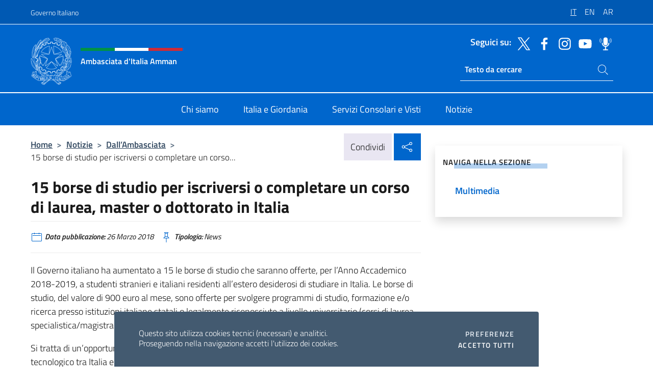

--- FILE ---
content_type: text/html; charset=UTF-8
request_url: https://ambamman.esteri.it/it/news/dall_ambasciata/2018/03/15-borse-di-studio-per-iscriversi/
body_size: 12775
content:
<!DOCTYPE html>
<html lang="it-IT">
<head>
	<meta charset="UTF-8">
	<meta name="viewport" content="width=device-width, initial-scale=1, shrink-to-fit=no">
	<meta name="author" content="Ministero degli Affari Esteri e della Cooperazione Internazionale">
	<link rel="profile" href="https://gmpg.org/xfn/11">

	<title>15 borse di studio per iscriversi o completare un corso di laurea, master o dottorato in Italia &#8211; Ambasciata d&#039;Italia Amman</title>
<meta name='robots' content='max-image-preview:large' />
	<style>img:is([sizes="auto" i], [sizes^="auto," i]) { contain-intrinsic-size: 3000px 1500px }</style>
	<link rel="alternate" hreflang="it" href="https://ambamman.esteri.it/it/news/dall_ambasciata/2018/03/15-borse-di-studio-per-iscriversi/" />
<link rel="alternate" hreflang="en" href="https://ambamman.esteri.it/en/news/dall_ambasciata/2018/03/15-borse-di-studio-per-iscriversi-2/" />
<link rel="alternate" hreflang="ar" href="https://ambamman.esteri.it/ar/news/dall_ambasciata/2018/03/15-borse-di-studio-per-iscriversi-2/" />
<link rel="alternate" hreflang="x-default" href="https://ambamman.esteri.it/it/news/dall_ambasciata/2018/03/15-borse-di-studio-per-iscriversi/" />
<link rel="alternate" type="application/rss+xml" title="Ambasciata d&#039;Italia Amman &raquo; Feed" href="https://ambamman.esteri.it/it/feed/" />
<link rel="alternate" type="application/rss+xml" title="Ambasciata d&#039;Italia Amman &raquo; Feed dei commenti" href="https://ambamman.esteri.it/it/comments/feed/" />
<link rel='stylesheet' id='iwy-search-autocomplete-css' href='https://ambamman.esteri.it/wp-content/plugins/iwy-search-autocomplete/public/css/iwy-search-autocomplete-public.min.css?ver=1.0.0' media='all' />
<link rel='stylesheet' id='bootstrap-italia-css-css' href='https://ambamman.esteri.it/wp-content/themes/sedi-tema/assets/css/bootstrap-italia.min.css?ver=2.5.0' media='all' />
<link rel='stylesheet' id='custom-style-css' href='https://ambamman.esteri.it/wp-content/themes/sedi-tema/assets/css/custom.min.css?ver=2.5.0' media='all' />
<script id="wpml-cookie-js-extra">
var wpml_cookies = {"wp-wpml_current_language":{"value":"it","expires":1,"path":"\/"}};
var wpml_cookies = {"wp-wpml_current_language":{"value":"it","expires":1,"path":"\/"}};
</script>
<script defer src="https://ambamman.esteri.it/wp-content/plugins/sitepress-multilingual-cms/res/js/cookies/language-cookie.js?ver=486900" id="wpml-cookie-js" defer data-wp-strategy="defer"></script>
<script defer src="https://ambamman.esteri.it/wp-includes/js/jquery/jquery.min.js?ver=3.7.1" id="jquery-core-js"></script>
<link rel="https://api.w.org/" href="https://ambamman.esteri.it/it/wp-json/" /><link rel="alternate" title="JSON" type="application/json" href="https://ambamman.esteri.it/it/wp-json/wp/v2/posts/806" /><link rel="EditURI" type="application/rsd+xml" title="RSD" href="https://ambamman.esteri.it/xmlrpc.php?rsd" />

<link rel="canonical" href="https://ambamman.esteri.it/it/news/dall_ambasciata/2018/03/15-borse-di-studio-per-iscriversi/" />
<link rel='shortlink' href='https://ambamman.esteri.it/it/?p=806' />
<link rel="alternate" title="oEmbed (JSON)" type="application/json+oembed" href="https://ambamman.esteri.it/it/wp-json/oembed/1.0/embed?url=https%3A%2F%2Fambamman.esteri.it%2Fit%2Fnews%2Fdall_ambasciata%2F2018%2F03%2F15-borse-di-studio-per-iscriversi%2F" />
<link rel="alternate" title="oEmbed (XML)" type="text/xml+oembed" href="https://ambamman.esteri.it/it/wp-json/oembed/1.0/embed?url=https%3A%2F%2Fambamman.esteri.it%2Fit%2Fnews%2Fdall_ambasciata%2F2018%2F03%2F15-borse-di-studio-per-iscriversi%2F&#038;format=xml" />
<meta name="generator" content="WPML ver:4.8.6 stt:5,1,27;" />
        <!-- Matomo -->
<script type="text/javascript">
  var _paq = window._paq = window._paq || [];
  /* tracker methods like "setCustomDimension" should be called before "trackPageView" */
  _paq.push(['trackPageView']);
  _paq.push(['enableLinkTracking']);
  (function() {
    var u="https://ingestion.webanalytics.italia.it/";
    _paq.push(['setTrackerUrl', u+'matomo.php']);
    _paq.push(['setSiteId', '39541']);
    var d=document, g=d.createElement('script'), s=d.getElementsByTagName('script')[0];
    g.type='text/javascript'; g.async=true; g.src=u+'matomo.js'; s.parentNode.insertBefore(g,s);
  })();
</script>
<!-- End Matomo Code -->

	<meta property="og:title" content="15 borse di studio per iscriversi o completare un corso di laurea, master o dottorato in Italia"><meta property="og:type" content="article"><meta property="og:url" content="https://ambamman.esteri.it/it/news/dall_ambasciata/2018/03/15-borse-di-studio-per-iscriversi/"><meta property="og:image" content="https://ambamman.esteri.it/wp-content/themes/sedi-tema/assets/img/img-default.jpg"><meta property="og:description" content="Il Governo italiano ha aumentato a 15 le borse di studio che saranno offerte, per l’Anno Accademico 2018-2019, a studenti stranieri e italiani residenti all’estero desiderosi di studiare in Italia. Le borse di studio, del valore di 900 euro al mese, sono offerte per svolgere programmi di studio, formazione e/o ricerca presso istituzioni italiane statali [&hellip;]"><link rel="icon" href="https://ambamman.esteri.it/wp-content/uploads/2023/04/repubblica-italiana-logo-scuro.png" sizes="32x32" />
<link rel="icon" href="https://ambamman.esteri.it/wp-content/uploads/2023/04/repubblica-italiana-logo-scuro.png" sizes="192x192" />
<link rel="apple-touch-icon" href="https://ambamman.esteri.it/wp-content/uploads/2023/04/repubblica-italiana-logo-scuro.png" />
<meta name="msapplication-TileImage" content="https://ambamman.esteri.it/wp-content/uploads/2023/04/repubblica-italiana-logo-scuro.png" />
</head>

<body class="wp-singular post-template-default single single-post postid-806 single-format-standard wp-custom-logo wp-theme-sedi-tema">

 <!-- Cookiebar -->
 <div class="cookiebar">
    <p>Questo sito utilizza cookies tecnici (necessari) e analitici. <br>Proseguendo nella navigazione accetti l'utilizzo dei cookies.</p>
    <div class="cookiebar-buttons">
        <button id="pref-modal" class="cookiebar-btn" data-bs-toggle="modal" data-bs-target="#modalcookie">Preferenze<span class="visually-hidden"> cookies</span></button>
        <button data-bs-accept="cookiebar" class="cookiebar-btn cookiebar-confirm">Accetto tutti<span class="visually-hidden">  i cookies</span></button>
    </div>
</div>

<div id="page" class="site">
	<!-- Skiplinks -->
	<div class="skiplinks">
    	<a class="visually-hidden visually-hidden-focusable" href="#primary">Salta al contenuto</a>
  	</div>
	
	<!-- Header del sito -->
	<header id="masthead" class="site-header it-header-wrapper it-header-sticky" data-bs-toggle="sticky" data-bs-position-type="fixed" data-bs-sticky-class-name="is-sticky" data-bs-target="#header-nav-wrapper">

	    <!-- Top bar del sito -->
		<div class="it-header-slim-wrapper thead-dark">
          <div class="container">
            <div class="row">
              <div class="col-12">
                <div class="it-header-slim-wrapper-content ps-0">
                  <a class="d-lg-block navbar-brand" href="https://www.governo.it/">Governo Italiano</a>
                  <div class="it-header-slim-right-zone"> 
                        <div class="row">
                          <div class="col-12">
                            <div class="link-list-wrapper">
                              <ul id="top-menu" class="link-list lang-menu list-inline"><li id="menu-item-wpml-ls-4-it" class="menu-item wpml-ls-slot-4 wpml-ls-item wpml-ls-item-it wpml-ls-current-language wpml-ls-menu-item wpml-ls-first-item menu-item-type-wpml_ls_menu_item menu-item-object-wpml_ls_menu_item menu-item-wpml-ls-4-it"><a href="https://ambamman.esteri.it/it/news/dall_ambasciata/2018/03/15-borse-di-studio-per-iscriversi/" role="menuitem"><span class="text-white"><span class="wpml-ls-display">IT</span></span></a></li>
<li id="menu-item-wpml-ls-4-en" class="menu-item wpml-ls-slot-4 wpml-ls-item wpml-ls-item-en wpml-ls-menu-item menu-item-type-wpml_ls_menu_item menu-item-object-wpml_ls_menu_item menu-item-wpml-ls-4-en"><a href="https://ambamman.esteri.it/en/news/dall_ambasciata/2018/03/15-borse-di-studio-per-iscriversi-2/" title="Passa a EN" aria-label="Passa a EN" role="menuitem"><span class="text-white"><span class="wpml-ls-display">EN</span></span></a></li>
<li id="menu-item-wpml-ls-4-ar" class="menu-item wpml-ls-slot-4 wpml-ls-item wpml-ls-item-ar wpml-ls-menu-item wpml-ls-last-item menu-item-type-wpml_ls_menu_item menu-item-object-wpml_ls_menu_item menu-item-wpml-ls-4-ar"><a href="https://ambamman.esteri.it/ar/news/dall_ambasciata/2018/03/15-borse-di-studio-per-iscriversi-2/" title="Passa a AR" aria-label="Passa a AR" role="menuitem"><span class="text-white"><span class="wpml-ls-display">AR</span></span></a></li>
</ul>                              <!-- <ul class="link-list list-inline lang-menu">
                                <li class="list-inline-item">
                                  <a class="list-item text-white active" href="#"><span class="text-white">ITA</span></a>
                                </li>
                                <li class="list-inline-item">
                                  <a class="list-item text-white" href="#"><span class="text-white">ENG</span></a>
                                </li>
                                <li class="list-inline-item">
                                  <a class="list-item text-white" href="#"><span class="text-white">ARA</span></a>
                                </li>
                              </ul> -->
                            </div>
                          </div>
                        </div>        
                  </div>
                </div>
              </div>
            </div>
          </div>
        </div>
	
	<!-- Contenitore logo, cerca, social e menù -->
	<section class="it-nav-wrapper">
  <h2 class="visually-hidden">Intestazione sito, social e menù</h2>
		<div class="site-branding it-header-center-wrapper">
		
		<!-- Bandiera italiana o riga total white -->
		<div class="flag_container clearfix">
            <div class="white clearfix"></div>
            <div class="white clearfix"></div>
            <div class="white clearfix"></div>
        </div>

		<!-- Container elemnti -->
		<div class="container">
              <div class="row">
                <div class="col-12">
                  <div class="it-header-center-content-wrapper ps-0">
                    <div class="it-brand-wrapper">
					<a href="https://ambamman.esteri.it/it/" rel="home">
              <picture>
                <source type="image/webp" srcset="https://ambamman.esteri.it/wp-content/themes/sedi-tema/assets/img/logo-mae-2x.webp 2x, https://ambamman.esteri.it/wp-content/themes/sedi-tema/assets/img/logo-mae.webp 1x">
                <source type="image/png" srcset="https://ambamman.esteri.it/wp-content/themes/sedi-tema/assets/img/logo-mae.png">
                <img class="logo-img" width="82" height="94" src="https://ambamman.esteri.it/wp-content/themes/sedi-tema/assets/img/logo-mae.png" alt="Logo Ambasciata d&#039;Italia Amman">
              </picture>
                <div class="it-brand-text ps-3 w-75">
                  <div class="flag_container clearfix logo-flag">
                    <div class="green clearfix"></div>
                    <div class="white clearfix"></div>
                    <div class="red clearfix"></div>
                  </div>
                                        <p class="no_toc title-site">Ambasciata d&#039;Italia Amman</p>
                                        <p class="site-description visually-hidden">Sito Ufficiale Ambasciata d&#039;Italia ad Amman</p>
                                            </div>
                      </a>
                    </div>
                    <div class="it-right-zone flex-column header-right-column">
                                            <section class="it-socials d-none d-md-flex hidden-md">
                        <p class="h6 title-social">Seguici su:</p>
                        <ul>
                                                    <li>
                            <a aria-label="Vai al canale twitter" href="https://twitter.com/ItalyinJordan" target="_blank" rel="noopener">
                            <img class="ico-head" src="https://ambamman.esteri.it/wp-content/themes/sedi-tema/assets/img/social-header/twitter-ico.svg" alt="Vai al canale twitter"/></a>
                          </li>
                                                    <li>
                            <a aria-label="Vai al canale facebook" href="https://www.facebook.com/italianembassyamman/" target="_blank" rel="noopener">
                            <img class="ico-head" src="https://ambamman.esteri.it/wp-content/themes/sedi-tema/assets/img/social-header/facebook-ico.svg" alt="Vai al canale facebook"/></a>
                          </li>
                                                    <li>
                            <a aria-label="Vai al canale instagram" href="https://www.instagram.com/italyinjordan/" target="_blank" rel="noopener">
                            <img class="ico-head" src="https://ambamman.esteri.it/wp-content/themes/sedi-tema/assets/img/social-header/instagram-ico.svg" alt="Vai al canale instagram"/></a>
                          </li>
                                                    <li>
                            <a aria-label="Vai al canale youtube" href="https://www.youtube.com/channel/UCsnrLdirdLXcFYCmJwEbzQg/featured" target="_blank" rel="noopener">
                            <img class="ico-head" src="https://ambamman.esteri.it/wp-content/themes/sedi-tema/assets/img/social-header/youtube-ico.svg" alt="Vai al canale youtube"/></a>
                          </li>
                                                    <li>
                            <a aria-label="Vai al canale spreaker" href="https://www.spreaker.com/user/italymfa" target="_blank" rel="noopener">
                            <img class="ico-head" src="https://ambamman.esteri.it/wp-content/themes/sedi-tema/assets/img/social-header/spreaker-ico.svg" alt="Vai al canale spreaker"/></a>
                          </li>
                                                  </ul>
                      </section>
                                            <section role="search" class="mt-auto it-search-wrapper">
		<h2 class="visually-hidden">Ricerca sito live</h2>
			<div class="form-group search-head" id="box-live-search">
				<label for="search-live" class="visually-hidden">Cerca nel sito</label>
				<input id="search-live" type="search" class="autocomplete text-white" placeholder="Testo da cercare" name="autocomplete">
				<span class="autocomplete-icon" aria-hidden="true">
					<svg class="icon icon-sm icon-white"><use xlink:href="https://ambamman.esteri.it/wp-content/themes/sedi-tema/assets/svg/sprites.svg#it-search"></use></svg>
				</span>
				
				<ul class="autocomplete-search search-overlay" id="wrapper-lis-search">
				
					<li><a id="default-text" href="#">
						<span class="autocomplete-search-text">
							digita...</span>
						</a>
					</li>
					
				</ul>
			</div>        
			</section>                     
                    </div>
                  </div>
                </div>
              </div>
            </div>
		</div><!-- .site-branding -->
	
	<!-- Contenitore della navigazione -->
	<div id="header-nav-wrapper" class="it-header-navbar-wrapper">
		<div class="container">
			<div class="row">
				<div class="col-12">
					<nav id="site-navigation" class="main-navigation navbar navbar-expand-lg theme-dark-mobile">
					  <button class="custom-navbar-toggler" type="button" aria-controls="navbarNavQ" aria-expanded="false" aria-label="Mostra/Nascondi la navigazione" data-bs-toggle="navbarcollapsible" data-bs-target="#navbarNavQ">
                  <svg class="icon icon-light icon-sm"><use xlink:href="https://ambamman.esteri.it/wp-content/themes/sedi-tema/assets/svg/sprites.svg#it-burger"></use></svg>
            </button>
						<div class="navbar-collapsable" id="navbarNavQ">
							<div class="overlay"></div>
							<div class="close-div bg-transparent">
								<button class="btn close-menu" type="button">
								<svg class="icon icon-lg icon-white">
                  <use xlink:href="https://ambamman.esteri.it/wp-content/themes/sedi-tema/assets/svg/sprites.svg#it-close"></use>
                </svg>
								<span class="visually-hidden">Chiudi</span>
								</button>
							</div>
							<div class="menu-wrapper">
								<div class="logo-menu-mobile border-bottom p-4">
                  <div class="col-sm-8 pb-2">   
                  <span class="text-white h4">Menu</span>
                          </div>
								</div>
								<ul id="primary-menu" class="navbar-nav mx-auto"><li id="nav-menu-item-27" class="nav-item dropdown megamenu  menu-item-even menu-item-depth-0 menu-item menu-item-type-post_type menu-item-object-page"><a href="https://ambamman.esteri.it/it/chi-siamo/" class="nav-link main-menu-link list-item"><span>Chi siamo</span></a><li id="nav-menu-item-26" class="nav-item dropdown megamenu  menu-item-even menu-item-depth-0 menu-item menu-item-type-post_type menu-item-object-page"><a href="https://ambamman.esteri.it/it/italia-e-giordania/" class="nav-link main-menu-link list-item"><span>Italia e Giordania</span></a><li id="nav-menu-item-25" class="nav-item dropdown megamenu  menu-item-even menu-item-depth-0 menu-item menu-item-type-post_type menu-item-object-page"><a href="https://ambamman.esteri.it/it/servizi-consolari-e-visti/" class="nav-link main-menu-link list-item"><span>Servizi Consolari e Visti</span></a><li id="nav-menu-item-24" class="nav-item dropdown megamenu  menu-item-even menu-item-depth-0 menu-item menu-item-type-post_type menu-item-object-page"><a href="https://ambamman.esteri.it/it/news/" class="nav-link main-menu-link list-item"><span>Notizie</span></a></ul>                  <!-- Form ricerca mobile -->
								<div class="form-group mobile-search mt-2 p-2">
									<form role="search" method="get" action="https://ambamman.esteri.it/it/">
										<input id="ricerca-mobile" name="s" type="search" placeholder="Cerca nel sito">
											
											<button type="submit" class="autocomplete-icon icon-search-submit-mobile" aria-hidden="true">
												<svg class="icon icon-sm icon-primary"><use xlink:href="https://ambamman.esteri.it/wp-content/themes/sedi-tema/assets/svg/sprites.svg#it-search"></use></svg>
                        <span class="d-none">Cerca nel sito</span>
											</button>
										<label for="ricerca-mobile" class="visually-hidden">Cerca nel sito</label>
									</form>
								</div>
							</div><!-- .menu-wrapper -->
						</div><!-- .navbar-collapsable -->
					</nav><!-- #site-navigation -->
				</div>
			</div>
		</div>
	</div><!-- .it-header-navbar-wrapper -->
 </section>
</header><!-- #masthead -->
	<main id="primary" class="site-main container mt-3">
			<div class="row">
				<div class="col-lg-8">
					<!-- Breadcrumbs e social sharing -->
					<div class="row">
						<div class="col-lg-8">
							<nav class="breadcrumb-container" aria-label="breadcrumb"><ol class="breadcrumb"><li class="breadcrumb-item"><a href="https://ambamman.esteri.it/it/">Home</a><span class="separator">&gt;</span></li><li class="breadcrumb-item"><li class="breadcrumb-item">
                                <a href="https://ambamman.esteri.it/it/news/">Notizie</a></li><li class="breadcrumb-item"><span class="separator">&gt;</span></li><li class="breadcrumb-item">
                                <a href="https://ambamman.esteri.it/it/news/dall_ambasciata/">Dall&#8217;Ambasciata</a></li><li class="breadcrumb-item"><span class="separator">&gt;</span></li><li class="breadcrumb-item active" aria-current="page">15 borse di studio per iscriversi o completare un corso...</li></ol></nav>						</div>
						<div class="col-lg-4">
							
    <!-- Share button -->
    <div class="share_buttons reveal-content clearfix">
        <div class="share_buttons_container float-start clearfix pe-2">
            <a href="https://www.facebook.com/sharer/sharer.php?u=https://ambamman.esteri.it/it/15-borse-di-studio-per-iscriversi/" title="Condividi su Facebook">
                <svg class="icon icon-lg icon-padded bg-primary icon-white">
                    <use xlink:href="https://ambamman.esteri.it/wp-content/themes/sedi-tema/assets/svg/sprites.svg#it-facebook"></use>
                </svg>
                <span class="visually-hidden">Condividi su Facebook</span>
            </a>
            <a href="https://twitter.com/intent/tweet?url=https://ambamman.esteri.it/it/15-borse-di-studio-per-iscriversi/" title="Condividi su Twitter">
                <svg class="icon icon-lg icon-padded bg-primary icon-white">
                    <use xlink:href="https://ambamman.esteri.it/wp-content/themes/sedi-tema/assets/svg/sprites.svg#it-twitter"></use>
                </svg>
                <span class="visually-hidden">Condividi su Twitter</span>
            </a>
            <a href="https://api.whatsapp.com/send?text=https://ambamman.esteri.it/it/15-borse-di-studio-per-iscriversi/" data-action="share/whatsapp/share" title="Condividi su Whatsapp">
                <svg class="icon icon-lg icon-padded bg-primary icon-white">
                    <use xlink:href="https://ambamman.esteri.it/wp-content/themes/sedi-tema/assets/svg/sprites.svg#it-whatsapp"></use>
                </svg>
                <span class="visually-hidden">Condividi su Whatsapp</span>
            </a>
        </div>
        <!-- /share_buttons_container -->
        <span class="bg-light share-span">Condividi</span>
            <a href="#" onclick="return false" title="Condividi sui Social Network" class="share_buttons_trigger reveal-trigger">
                <svg class="icon icon-lg icon-padded bg-primary icon-white align-middle">
                  <use xlink:href="https://ambamman.esteri.it/wp-content/themes/sedi-tema/assets/svg/sprites.svg#it-share"></use>
                </svg>
                <span class="visually-hidden">Condividi sui Social Network</span>
            </a>
    </div>						</div>
					</div>
		
<article id="post-806" class="post-806 post type-post status-publish format-standard hentry">
	
	<header class="entry-header">
		<h1 class="entry-title h3">15 borse di studio per iscriversi o completare un corso di laurea, master o dottorato in Italia</h1>	</header><!-- .entry-header -->

	
		<div class="entry-meta">
					<ul class="list-inline">
        	<li class="list-inline-item">
				<svg class="icon icon-primary icon-sm">
					<use xlink:href="https://ambamman.esteri.it/wp-content/themes/sedi-tema/assets/svg/sprites.svg#it-calendar"></use>
				</svg>
				<small>
					<b> Data pubblicazione:</b> 26 Marzo 2018				</small>
				</li>
            <li class="list-inline-item">
				<svg class="icon icon-primary icon-sm">
					<use xlink:href="https://ambamman.esteri.it/wp-content/themes/sedi-tema/assets/svg/sprites.svg#it-pin"></use>
				</svg>
				<small>
					<b>Tipologia:</b> News				</small>
			</li>
		</ul>
				</div><!-- .entry-meta -->

	<div class="entry-content">
		<p>Il Governo italiano ha aumentato a 15 le borse di studio che saranno offerte, per l’Anno Accademico 2018-2019, a studenti stranieri e italiani residenti all’estero desiderosi di studiare in Italia. Le borse di studio, del valore di 900 euro al mese, sono offerte per svolgere programmi di studio, formazione e/o ricerca presso istituzioni italiane statali o legalmente riconosciute a livello universitario (corsi di laurea specialistica/magistrale, corsi di master di I e II Livello, dottorato di ricerca, scuole di specializzazione).</p>
<p>Si tratta di un’opportunità che intende rafforzare la cooperazione in campo culturale, scientifico e tecnologico tra Italia e Giordania, la proiezione del sistema economico dell’Italia nel mondo e la diffusione della conoscenza della lingua e cultura italiana.</p>
<p>L’elenco dell’offerta formativa è consultabile alla pagina <a href="https://studyinitaly.esteri.it">https://studyinitaly.esteri.it</a> curata dal Ministero degli Affari Esteri e della Cooperazione Internazionale.<br />Le domande devono pervenire entro il 30 aprile 2018, alle ore 14.00 (ora italiana).</p>
	</div><!-- .entry-content -->

	<footer class="entry-footer">
			</footer><!-- .entry-footer -->
</article><!-- #post-806 -->
			</div><!-- .col-lg-8 -->
			
<aside id="secondary" class="widget-area col-lg-4 ps-3 d-none d-lg-block d-xl-block affix-parent">
	<div class="sidebar-wrapper affix-top side-affix">
		<section id="iwy_widget_walker-3" class="widget widget_iwy_widget_walker">    <h4 class="h4 widget-title no-toc">Naviga nella sezione</h4>        <div class="sidebar-linklist-wrapper side-scrool">
            <div class="link-list-wrapper">
              <ul class="link-list">
                                    <li data-order="0">
                      <a href="https://ambamman.esteri.it/it/news/multimedia/" class="list-item large medium right-icon " title="Multimedia"><span>Multimedia </span>
                                                </a>
                                            </li>   
                              </ul>
            </div>
        </div>
        </section>	</div>
</aside><!-- #secondary -->
		   </div><!-- .row -->
	</main><!-- #main -->

<!-- Sezione correlati -->
<section class="container-fluid c-line neutral-2-bg-a1 pb-4 pt-4">
    <div class="container">
      	<div class="row">
        	<div class="col-12">
          	<!-- Carousel gallery -->
          	<div class="it-carousel-wrapper it-carousel-landscape-abstract-three-cols splide" data-bs-carousel-splide>
			  <div class="it-header-block-title">
			  	<h3 class="no_toc fw-normal">Ti potrebbe interessare anche..</h3>
			  </div><!-- /.it-header-block-title -->
			  <div class="splide__track">
				<ul class="splide__list">
											<li class="splide__slide">
							<article class="it-single-slide-wrapper">
								<!--start card-->
								<div class="card-wrapper card-space">
									<div class="card card-big no-after">
										<div class="img-responsive-wrapper">
											<div class="img-responsive">
												<figure class="img-wrapper">
																										<picture>
														<source type="image/webp" srcset="https://ambamman.esteri.it/wp-content/themes/sedi-tema/assets/img/img-default.webp">
														<source type="image/jpg" srcset="https://ambamman.esteri.it/wp-content/themes/sedi-tema/assets/img/img-default.jpg">
														<img class="img-fluid" width="416" height="234" src="https://ambamman.esteri.it/wp-content/themes/sedi-tema/assets/img/img-default.jpg" alt="REFERENDUM COSTITUZIONALE CONFERMATIVO DEI GIORNI 22 e 23 MARZO 2026" title="REFERENDUM COSTITUZIONALE CONFERMATIVO DEI GIORNI 22 e 23 MARZO 2026">
													</picture>
												  
												</figure>
											</div>
										</div>
										<div class="card-body px-3 px-md-4">
											<h5 class="card-title correlato"><a class="text-decoration-none text-body" href="https://ambamman.esteri.it/it/news/dall_ambasciata/2026/01/referendum-costituzionale-2026/" title="Vai a REFERENDUM COSTITUZIONALE CONFERMATIVO DEI GIORNI 22 e 23 MARZO 2026">REFERENDUM COSTITUZIONALE CONFERMATIVO DEI GIORNI 22 e 23 MARZO 2026</a></h5>
											<p class="card-text">Con decreto del Presidente della Repubblica del 13/01/2026, pubblicato nella Gazzetta Ufficiale del 14/01/2026, è...</p>
											<footer class="it-card-footer">
												<a href="https://ambamman.esteri.it/it/news/dall_ambasciata/2026/01/referendum-costituzionale-2026/" title="Vai all'articolo REFERENDUM COSTITUZIONALE CONFERMATIVO DEI GIORNI 22 e 23 MARZO 2026" class="btn btn-outline-primary btn-sm">Leggi<span class="visually-hidden">REFERENDUM COSTITUZIONALE CONFERMATIVO DEI GIORNI 22 e 23 MARZO 2026</span></a>
											</footer>
										</div><!-- ./card-body -->
									</div><!-- ./card -->
								</div><!--end card-->
							</article><!--.it-single-slide-wrapper-->
						</li>
											<li class="splide__slide">
							<article class="it-single-slide-wrapper">
								<!--start card-->
								<div class="card-wrapper card-space">
									<div class="card card-big no-after">
										<div class="img-responsive-wrapper">
											<div class="img-responsive">
												<figure class="img-wrapper">
																										<picture>
														<source type="image/webp" srcset="https://ambamman.esteri.it/wp-content/themes/sedi-tema/assets/img/img-default.webp">
														<source type="image/jpg" srcset="https://ambamman.esteri.it/wp-content/themes/sedi-tema/assets/img/img-default.jpg">
														<img class="img-fluid" width="416" height="234" src="https://ambamman.esteri.it/wp-content/themes/sedi-tema/assets/img/img-default.jpg" alt="Si informa che nei giorni 28 e 29 gennaio p.v. il nostro ufficio consolare rimarrà chiuso per lavori straordinari sui sistemi informatici" title="Si informa che nei giorni 28 e 29 gennaio p.v. il nostro ufficio consolare rimarrà chiuso per lavori straordinari sui sistemi informatici">
													</picture>
												  
												</figure>
											</div>
										</div>
										<div class="card-body px-3 px-md-4">
											<h5 class="card-title correlato"><a class="text-decoration-none text-body" href="https://ambamman.esteri.it/it/news/dall_ambasciata/2026/01/si-informa-che-nei-giorni-28-e-29-gennaio-p-v-il-nostro-ufficio-consolare-rimarra-chiuso-per-lavori-straordinari-sui-sistemi-informatici/" title="Vai a Si informa che nei giorni 28 e 29 gennaio p.v. il nostro ufficio consolare rimarrà chiuso per lavori straordinari sui sistemi informatici">Si informa che nei giorni 28 e 29 gennaio p.v. il nostro ufficio consolare rimarrà chiuso per lavori straordinari sui sistemi informatici</a></h5>
											<p class="card-text"></p>
											<footer class="it-card-footer">
												<a href="https://ambamman.esteri.it/it/news/dall_ambasciata/2026/01/si-informa-che-nei-giorni-28-e-29-gennaio-p-v-il-nostro-ufficio-consolare-rimarra-chiuso-per-lavori-straordinari-sui-sistemi-informatici/" title="Vai all'articolo Si informa che nei giorni 28 e 29 gennaio p.v. il nostro ufficio consolare rimarrà chiuso per lavori straordinari sui sistemi informatici" class="btn btn-outline-primary btn-sm">Leggi<span class="visually-hidden">Si informa che nei giorni 28 e 29 gennaio p.v. il nostro ufficio consolare rimarrà chiuso per lavori straordinari sui sistemi informatici</span></a>
											</footer>
										</div><!-- ./card-body -->
									</div><!-- ./card -->
								</div><!--end card-->
							</article><!--.it-single-slide-wrapper-->
						</li>
											<li class="splide__slide">
							<article class="it-single-slide-wrapper">
								<!--start card-->
								<div class="card-wrapper card-space">
									<div class="card card-big no-after">
										<div class="img-responsive-wrapper">
											<div class="img-responsive">
												<figure class="img-wrapper">
																										<picture>
														<source type="image/webp" srcset="https://ambamman.esteri.it/wp-content/themes/sedi-tema/assets/img/img-default.webp">
														<source type="image/jpg" srcset="https://ambamman.esteri.it/wp-content/themes/sedi-tema/assets/img/img-default.jpg">
														<img class="img-fluid" width="416" height="234" src="https://ambamman.esteri.it/wp-content/themes/sedi-tema/assets/img/img-default.jpg" alt="Modifica costo passaporto ordinario elettronico" title="Modifica costo passaporto ordinario elettronico">
													</picture>
												  
												</figure>
											</div>
										</div>
										<div class="card-body px-3 px-md-4">
											<h5 class="card-title correlato"><a class="text-decoration-none text-body" href="https://ambamman.esteri.it/it/news/dall_ambasciata/2025/11/modifica-costo-passaporto-ordinario-elettronico/" title="Vai a Modifica costo passaporto ordinario elettronico">Modifica costo passaporto ordinario elettronico</a></h5>
											<p class="card-text">Si informa l’utenza che a seguito dell’entrata in vigore del Decreto Interministeriale del 23 settembre...</p>
											<footer class="it-card-footer">
												<a href="https://ambamman.esteri.it/it/news/dall_ambasciata/2025/11/modifica-costo-passaporto-ordinario-elettronico/" title="Vai all'articolo Modifica costo passaporto ordinario elettronico" class="btn btn-outline-primary btn-sm">Leggi<span class="visually-hidden">Modifica costo passaporto ordinario elettronico</span></a>
											</footer>
										</div><!-- ./card-body -->
									</div><!-- ./card -->
								</div><!--end card-->
							</article><!--.it-single-slide-wrapper-->
						</li>
											<li class="splide__slide">
							<article class="it-single-slide-wrapper">
								<!--start card-->
								<div class="card-wrapper card-space">
									<div class="card card-big no-after">
										<div class="img-responsive-wrapper">
											<div class="img-responsive">
												<figure class="img-wrapper">
																										<picture>
														<source type="image/webp" srcset="https://ambamman.esteri.it/wp-content/themes/sedi-tema/assets/img/img-default.webp">
														<source type="image/jpg" srcset="https://ambamman.esteri.it/wp-content/themes/sedi-tema/assets/img/img-default.jpg">
														<img class="img-fluid" width="416" height="234" src="https://ambamman.esteri.it/wp-content/themes/sedi-tema/assets/img/img-default.jpg" alt="Nuove regole per la registrazione della residenza in Giordania" title="Nuove regole per la registrazione della residenza in Giordania">
													</picture>
												  
												</figure>
											</div>
										</div>
										<div class="card-body px-3 px-md-4">
											<h5 class="card-title correlato"><a class="text-decoration-none text-body" href="https://ambamman.esteri.it/it/news/dall_ambasciata/2025/11/nuove-regole-per-la-registrazione-della-residenza-in-giordania/" title="Vai a Nuove regole per la registrazione della residenza in Giordania">Nuove regole per la registrazione della residenza in Giordania</a></h5>
											<p class="card-text">Si segnala che a far data dal 6 ottobre 2025, le Autorità giordane hanno apportato...</p>
											<footer class="it-card-footer">
												<a href="https://ambamman.esteri.it/it/news/dall_ambasciata/2025/11/nuove-regole-per-la-registrazione-della-residenza-in-giordania/" title="Vai all'articolo Nuove regole per la registrazione della residenza in Giordania" class="btn btn-outline-primary btn-sm">Leggi<span class="visually-hidden">Nuove regole per la registrazione della residenza in Giordania</span></a>
											</footer>
										</div><!-- ./card-body -->
									</div><!-- ./card -->
								</div><!--end card-->
							</article><!--.it-single-slide-wrapper-->
						</li>
											<li class="splide__slide">
							<article class="it-single-slide-wrapper">
								<!--start card-->
								<div class="card-wrapper card-space">
									<div class="card card-big no-after">
										<div class="img-responsive-wrapper">
											<div class="img-responsive">
												<figure class="img-wrapper">
																										<picture>
														<source type="image/webp" srcset="https://ambamman.esteri.it/wp-content/themes/sedi-tema/assets/img/img-default.webp">
														<source type="image/jpg" srcset="https://ambamman.esteri.it/wp-content/themes/sedi-tema/assets/img/img-default.jpg">
														<img class="img-fluid" width="416" height="234" src="https://ambamman.esteri.it/wp-content/themes/sedi-tema/assets/img/img-default.jpg" alt="Entrata in funzione dal 12 ottobre 2025 del nuovo sistema di registrazione ingresso/uscita (Entry/Exit System – EES) dei cittadini di Paesi terzi che attraversano le frontiere esterne Schengen" title="Entrata in funzione dal 12 ottobre 2025 del nuovo sistema di registrazione ingresso/uscita (Entry/Exit System – EES) dei cittadini di Paesi terzi che attraversano le frontiere esterne Schengen">
													</picture>
												  
												</figure>
											</div>
										</div>
										<div class="card-body px-3 px-md-4">
											<h5 class="card-title correlato"><a class="text-decoration-none text-body" href="https://ambamman.esteri.it/it/news/dall_ambasciata/2025/10/entrata-in-funzione-dal-12-ottobre-2025-del-nuovo-sistema-di-registrazione-ingresso-uscita-entry-exit-system-ees-dei-cittadini-di-paesi-terzi-che-attraversano-le-frontiere-esterne-schengen/" title="Vai a Entrata in funzione dal 12 ottobre 2025 del nuovo sistema di registrazione ingresso/uscita (Entry/Exit System – EES) dei cittadini di Paesi terzi che attraversano le frontiere esterne Schengen">Entrata in funzione dal 12 ottobre 2025 del nuovo sistema di registrazione ingresso/uscita (Entry/Exit System – EES) dei cittadini di Paesi terzi che attraversano le frontiere esterne Schengen</a></h5>
											<p class="card-text">Il sistema di ingressi/uscite (EES) è il nuovo sistema europeo di gestione delle frontiere che...</p>
											<footer class="it-card-footer">
												<a href="https://ambamman.esteri.it/it/news/dall_ambasciata/2025/10/entrata-in-funzione-dal-12-ottobre-2025-del-nuovo-sistema-di-registrazione-ingresso-uscita-entry-exit-system-ees-dei-cittadini-di-paesi-terzi-che-attraversano-le-frontiere-esterne-schengen/" title="Vai all'articolo Entrata in funzione dal 12 ottobre 2025 del nuovo sistema di registrazione ingresso/uscita (Entry/Exit System – EES) dei cittadini di Paesi terzi che attraversano le frontiere esterne Schengen" class="btn btn-outline-primary btn-sm">Leggi<span class="visually-hidden">Entrata in funzione dal 12 ottobre 2025 del nuovo sistema di registrazione ingresso/uscita (Entry/Exit System – EES) dei cittadini di Paesi terzi che attraversano le frontiere esterne Schengen</span></a>
											</footer>
										</div><!-- ./card-body -->
									</div><!-- ./card -->
								</div><!--end card-->
							</article><!--.it-single-slide-wrapper-->
						</li>
											<li class="splide__slide">
							<article class="it-single-slide-wrapper">
								<!--start card-->
								<div class="card-wrapper card-space">
									<div class="card card-big no-after">
										<div class="img-responsive-wrapper">
											<div class="img-responsive">
												<figure class="img-wrapper">
																										<picture>
														<source type="image/webp" srcset="https://ambamman.esteri.it/wp-content/themes/sedi-tema/assets/img/img-default.webp">
														<source type="image/jpg" srcset="https://ambamman.esteri.it/wp-content/themes/sedi-tema/assets/img/img-default.jpg">
														<img class="img-fluid" width="416" height="234" src="https://ambamman.esteri.it/wp-content/themes/sedi-tema/assets/img/img-default.jpg" alt="PREMIO DI TRADUZIONE PER LA XXV SETTIMANA DELLA LINGUA ITALIANA NEL MONDO" title="PREMIO DI TRADUZIONE PER LA XXV SETTIMANA DELLA LINGUA ITALIANA NEL MONDO">
													</picture>
												  
												</figure>
											</div>
										</div>
										<div class="card-body px-3 px-md-4">
											<h5 class="card-title correlato"><a class="text-decoration-none text-body" href="https://ambamman.esteri.it/it/news/dall_ambasciata/2025/09/premio-di-traduzione-per-la-xxv-settimana-della-lingua-italiana-nel-mondo/" title="Vai a PREMIO DI TRADUZIONE PER LA XXV SETTIMANA DELLA LINGUA ITALIANA NEL MONDO">PREMIO DI TRADUZIONE PER LA XXV SETTIMANA DELLA LINGUA ITALIANA NEL MONDO</a></h5>
											<p class="card-text">l’Ambasciata d’Italia, in collaborazione con la Società Dante Alighieri, annuncia il premio di traduzione per...</p>
											<footer class="it-card-footer">
												<a href="https://ambamman.esteri.it/it/news/dall_ambasciata/2025/09/premio-di-traduzione-per-la-xxv-settimana-della-lingua-italiana-nel-mondo/" title="Vai all'articolo PREMIO DI TRADUZIONE PER LA XXV SETTIMANA DELLA LINGUA ITALIANA NEL MONDO" class="btn btn-outline-primary btn-sm">Leggi<span class="visually-hidden">PREMIO DI TRADUZIONE PER LA XXV SETTIMANA DELLA LINGUA ITALIANA NEL MONDO</span></a>
											</footer>
										</div><!-- ./card-body -->
									</div><!-- ./card -->
								</div><!--end card-->
							</article><!--.it-single-slide-wrapper-->
						</li>
											<li class="splide__slide">
							<article class="it-single-slide-wrapper">
								<!--start card-->
								<div class="card-wrapper card-space">
									<div class="card card-big no-after">
										<div class="img-responsive-wrapper">
											<div class="img-responsive">
												<figure class="img-wrapper">
																										<picture>
														<source type="image/webp" srcset="https://ambamman.esteri.it/wp-content/themes/sedi-tema/assets/img/img-default.webp">
														<source type="image/jpg" srcset="https://ambamman.esteri.it/wp-content/themes/sedi-tema/assets/img/img-default.jpg">
														<img class="img-fluid" width="416" height="234" src="https://ambamman.esteri.it/wp-content/themes/sedi-tema/assets/img/img-default.jpg" alt="Borse di studio offerte dal Governo italiano in favore di studenti stranieri e italiani residenti all’estero (IRE) per l’A.A. 2025-2026. Pubblicazione graduatoria." title="Borse di studio offerte dal Governo italiano in favore di studenti stranieri e italiani residenti all’estero (IRE) per l’A.A. 2025-2026. Pubblicazione graduatoria.">
													</picture>
												  
												</figure>
											</div>
										</div>
										<div class="card-body px-3 px-md-4">
											<h5 class="card-title correlato"><a class="text-decoration-none text-body" href="https://ambamman.esteri.it/it/news/dall_ambasciata/2025/08/borse-di-studio-offerte-dal-governo-italiano-in-favore-di-studenti-stranieri-e-italiani-residenti-allestero-ire-per-la-a-2025-2026-pubblicazione-graduatoria/" title="Vai a Borse di studio offerte dal Governo italiano in favore di studenti stranieri e italiani residenti all’estero (IRE) per l’A.A. 2025-2026. Pubblicazione graduatoria.">Borse di studio offerte dal Governo italiano in favore di studenti stranieri e italiani residenti all’estero (IRE) per l’A.A. 2025-2026. Pubblicazione graduatoria.</a></h5>
											<p class="card-text">La Commissione istituita per assegnare le borse di studio offerte dal Governo italiano per l’Anno...</p>
											<footer class="it-card-footer">
												<a href="https://ambamman.esteri.it/it/news/dall_ambasciata/2025/08/borse-di-studio-offerte-dal-governo-italiano-in-favore-di-studenti-stranieri-e-italiani-residenti-allestero-ire-per-la-a-2025-2026-pubblicazione-graduatoria/" title="Vai all'articolo Borse di studio offerte dal Governo italiano in favore di studenti stranieri e italiani residenti all’estero (IRE) per l’A.A. 2025-2026. Pubblicazione graduatoria." class="btn btn-outline-primary btn-sm">Leggi<span class="visually-hidden">Borse di studio offerte dal Governo italiano in favore di studenti stranieri e italiani residenti all’estero (IRE) per l’A.A. 2025-2026. Pubblicazione graduatoria.</span></a>
											</footer>
										</div><!-- ./card-body -->
									</div><!-- ./card -->
								</div><!--end card-->
							</article><!--.it-single-slide-wrapper-->
						</li>
											<li class="splide__slide">
							<article class="it-single-slide-wrapper">
								<!--start card-->
								<div class="card-wrapper card-space">
									<div class="card card-big no-after">
										<div class="img-responsive-wrapper">
											<div class="img-responsive">
												<figure class="img-wrapper">
																										<picture>
														<source type="image/webp" srcset="https://ambamman.esteri.it/wp-content/themes/sedi-tema/assets/img/img-default.webp">
														<source type="image/jpg" srcset="https://ambamman.esteri.it/wp-content/themes/sedi-tema/assets/img/img-default.jpg">
														<img class="img-fluid" width="416" height="234" src="https://ambamman.esteri.it/wp-content/themes/sedi-tema/assets/img/img-default.jpg" alt="Contributi a soggetti privati per iniziative di pace, sicurezza internazionale, azioni umanitarie e tutela dei diritti umani – Avviso e modalità di erogazione" title="Contributi a soggetti privati per iniziative di pace, sicurezza internazionale, azioni umanitarie e tutela dei diritti umani – Avviso e modalità di erogazione">
													</picture>
												  
												</figure>
											</div>
										</div>
										<div class="card-body px-3 px-md-4">
											<h5 class="card-title correlato"><a class="text-decoration-none text-body" href="https://ambamman.esteri.it/it/news/dall_ambasciata/2025/08/contributi-a-soggetti-privati-per-iniziative-di-pace-sicurezza-internazionale-azioni-umanitarie-e-tutela-dei-diritti-umani-avviso-e-modalita-di-erogazione/" title="Vai a Contributi a soggetti privati per iniziative di pace, sicurezza internazionale, azioni umanitarie e tutela dei diritti umani – Avviso e modalità di erogazione">Contributi a soggetti privati per iniziative di pace, sicurezza internazionale, azioni umanitarie e tutela dei diritti umani – Avviso e modalità di erogazione</a></h5>
											<p class="card-text">La Direzione generale per gli affari politici e di sicurezza (DGAP), la Direzione Generale per...</p>
											<footer class="it-card-footer">
												<a href="https://ambamman.esteri.it/it/news/dall_ambasciata/2025/08/contributi-a-soggetti-privati-per-iniziative-di-pace-sicurezza-internazionale-azioni-umanitarie-e-tutela-dei-diritti-umani-avviso-e-modalita-di-erogazione/" title="Vai all'articolo Contributi a soggetti privati per iniziative di pace, sicurezza internazionale, azioni umanitarie e tutela dei diritti umani – Avviso e modalità di erogazione" class="btn btn-outline-primary btn-sm">Leggi<span class="visually-hidden">Contributi a soggetti privati per iniziative di pace, sicurezza internazionale, azioni umanitarie e tutela dei diritti umani – Avviso e modalità di erogazione</span></a>
											</footer>
										</div><!-- ./card-body -->
									</div><!-- ./card -->
								</div><!--end card-->
							</article><!--.it-single-slide-wrapper-->
						</li>
											<li class="splide__slide">
							<article class="it-single-slide-wrapper">
								<!--start card-->
								<div class="card-wrapper card-space">
									<div class="card card-big no-after">
										<div class="img-responsive-wrapper">
											<div class="img-responsive">
												<figure class="img-wrapper">
																										<picture>
														<source type="image/webp" srcset="https://ambamman.esteri.it/wp-content/themes/sedi-tema/assets/img/img-default.webp">
														<source type="image/jpg" srcset="https://ambamman.esteri.it/wp-content/themes/sedi-tema/assets/img/img-default.jpg">
														<img class="img-fluid" width="416" height="234" src="https://ambamman.esteri.it/wp-content/themes/sedi-tema/assets/img/img-default.jpg" alt="Giornata nazionale del sacrificio del lavoro italiano nel mondo" title="Giornata nazionale del sacrificio del lavoro italiano nel mondo">
													</picture>
												  
												</figure>
											</div>
										</div>
										<div class="card-body px-3 px-md-4">
											<h5 class="card-title correlato"><a class="text-decoration-none text-body" href="https://ambamman.esteri.it/it/news/dall_ambasciata/2025/08/giornata-nazionale-del-sacrificio-del-lavoro-italiano-nel-mondo/" title="Vai a Giornata nazionale del sacrificio del lavoro italiano nel mondo">Giornata nazionale del sacrificio del lavoro italiano nel mondo</a></h5>
											<p class="card-text">In occasione dell’8 agosto si celebra la &quot;Giornata nazionale del sacrificio del lavoro italiano nel...</p>
											<footer class="it-card-footer">
												<a href="https://ambamman.esteri.it/it/news/dall_ambasciata/2025/08/giornata-nazionale-del-sacrificio-del-lavoro-italiano-nel-mondo/" title="Vai all'articolo Giornata nazionale del sacrificio del lavoro italiano nel mondo" class="btn btn-outline-primary btn-sm">Leggi<span class="visually-hidden">Giornata nazionale del sacrificio del lavoro italiano nel mondo</span></a>
											</footer>
										</div><!-- ./card-body -->
									</div><!-- ./card -->
								</div><!--end card-->
							</article><!--.it-single-slide-wrapper-->
						</li>
										</ul><!-- /.splide__list-->
		  	  </div><!-- /.splide__track-->
			</div><!-- /.it-carousel-wrapper -->
		</div><!-- .col-12-->
	 </div><!-- .row -->
	</div><!-- .container-->
</section>

		<!-- Bottom share nav -->
	<nav class="bottom-nav social-share">
      <ul>
        <li>
          <a href="https://www.facebook.com/sharer/sharer.php?u=https://ambamman.esteri.it/it/15-borse-di-studio-per-iscriversi/" title="Condividi su Facebook">
            <svg class="icon icon-primary"><use xlink:href="https://ambamman.esteri.it/wp-content/themes/sedi-tema/assets/svg/sprites.svg#it-facebook"></use></svg>
            <span class="bottom-nav-label text-primary">Facebook</span>
          </a>
        </li>
        <li>
          <a href="https://twitter.com/intent/tweet?url=https://ambamman.esteri.it/it/15-borse-di-studio-per-iscriversi/" title="Condividi su Twitter">
            <svg class="icon icon-primary"><use xlink:href="https://ambamman.esteri.it/wp-content/themes/sedi-tema/assets/svg/sprites.svg#it-twitter"></use></svg>
            <span class="bottom-nav-label text-primary">Twitter</span>
          </a>
        </li>
        <li>
          <a href="https://api.whatsapp.com/send?text=https://ambamman.esteri.it/it/15-borse-di-studio-per-iscriversi/" title="Condividi su Whatsapp">
            <svg class="icon icon-primary"><use xlink:href="https://ambamman.esteri.it/wp-content/themes/sedi-tema/assets/svg/sprites.svg#it-whatsapp"></use></svg>
            <span class="bottom-nav-label text-primary">Whatsapp</span>
          </a>
        </li>
      </ul>
    </nav>
		<footer id="footer" class="it-footer">
	<div class="it-footer-main">
          <div class="container">
			
		 <!-- Section footer logo e testo -->
		  <section>
              <div class="row clearfix">
                <div class="col-sm-12">
					<div class="row">
                  <div class="it-brand-wrapper col-sm-5 col-lg-4">
                    <a href="https://ambamman.esteri.it/it/">
					<picture>
						<source type="image/webp" srcset="https://ambamman.esteri.it/wp-content/themes/sedi-tema/assets/img/logo-mae-2x.webp 2x, https://ambamman.esteri.it/wp-content/themes/sedi-tema/assets/img/logo-mae.webp 1x">
						<source type="image/png" srcset="https://ambamman.esteri.it/wp-content/themes/sedi-tema/assets/img/logo-mae.png">
						<img class="logo-img" width="82" height="94" src="https://ambamman.esteri.it/wp-content/themes/sedi-tema/assets/img/logo-mae.png" alt="Logo Ambasciata d&#039;Italia Amman">
					</picture>
                      <div class="it-brand-text ps-3 w-75">
					  	<div class="flag_container clearfix logo-flag">
                            <div class="green clearfix"></div>
                            <div class="white clearfix"></div>
                            <div class="red clearfix"></div>
                        </div>
                        <h2 class="no_toc footer-title">Ambasciata d&#039;Italia Amman</h2>
                      </div>
                    </a>
                  </div>
				  				  </div>
                </div>
              </div>
			</section><!-- .section -->
				<!--Section widget  -->
				<section class="footer-widget">
				<h2 class="visually-hidden">Sezione footer</h2>
					<div class="row">
						<div class="col-lg-4 col-md-12 p-2">
							<section id="text-2" class="widget widget_text"><h3 class="h6 footer-title border-bottom">Recapiti e Contatti</h3>			<div class="textwidget"><p>Jabal Al Weibdeh<br />
5, Hafeth Ibrahim Str.<br />
P.O.Box 9800<br />
11191 Amman, Jordan</p>
<p>Tel: <a href="tel:00962064636413">00962(0)64636413 /</a> <a href="tel:00962064638185">00962(0)64638185</a></p>
<p>Fax: <a href="fax: 00962064659730">00962(0)64659730</a></p>
<p>E-mail: <a href="mailto:info.amman@esteri.it">info.amman@esteri.it</a><br />
PEC: <a href="mailto:amb.amman@cert.esteri.it">amb.amman@cert.esteri.it</a></p>
<p><a title="GLi uffici della sede" href="https://ambamman.esteri.it/it/chi-siamo/gli-uffici/">Gli uffici della sede</a></p>
</div>
		</section><section id="text-3" class="widget widget_text"><h3 class="h6 footer-title border-bottom">Iscriviti alla nostra Newsletter</h3>			<div class="textwidget">		<!-- Form iscrizione newsletter -->
			<form method="post" action="https://ambamman.esteri.it/it/news/dall_ambasciata/2018/03/15-borse-di-studio-per-iscriversi/">
                <div class="row">
                                        <div class="col-md-12">
                        <div class="form-group mb-2">
                            <label class="visually-hidden" for="email">Inserisci la tua email</label>
                            <input id="email" name="email" type="email" class="form-control" placeholder="Inserisci il tuo indirizzo email" required>
                        </div><!-- /.form-group.mb-2 -->
                        <div class="col-md-12 mb-2">
                            <div id="newsletter-check" class="form-check form-check-group shadow-none">
                                <input class="text-white" id="informativa" aria-labelledby="informativa-help" name="informativa[GPDR]" value="1" type="checkbox" required>
                                <label id="informativa-label" for="informativa" class="text-white p-0 m-0">Accettazione GDPR</label>
                                <small id="informativa-help" class="form-text text-white p-0 m-0">Autorizzo il trattamento dei miei dati personali ai sensi del GDPR e del Decreto Legislativo 30 giugno 2003, n.196 <a href="https://www.esteri.it/it/privacy-e-cookie/" title="Vai alla pagina Privacy Policy" target="_blank" rel="noopener">Privacy</a> <a href="https://www.esteri.it/it/note-legali/" title="Vai alla pagina Note legali" target="_blank" rel="noopener">Note Legali</a></small>
                                <div class="invalid-feedback">Presa visione obbligatoria</div>
                            </div><!-- /#newsletter-check -->
                            <div id="accettazione-check" class="form-check form-check-group shadow-none">
                                <input class="text-white" id="accettazione" aria-labelledby="accettazione-help" type="checkbox" name="informativa[iscrizione]" value="1" required>
                                <label style="font-size: 0.9em; font-weight: normal" id="accettazione-label" for="accettazione" class="text-white p-0 m-0">Sì, voglio iscrivermi alla Newsletter per ricevere</label>
                                <small id="accettazione-help" class="form-text text-white p-0 m-0">aggiornamenti sulle attività di questa sede </small>
                                <div class="invalid-feedback">Presa visione obbligatoria</div>
                            </div><!-- /.#accettazione-check -->
                        </div><!-- /.col-md-12 -->
                        <div class="form-group d-grid mb-2 bg-dark p-0">
                            <input type="submit" class="btn btn-primary btn-block btn-xs rounded-0" value="Iscriviti ora">
                            <input type="hidden" id="_wpnonce" name="_wpnonce" value="391554e88e" /><input type="hidden" name="_wp_http_referer" value="/it/news/dall_ambasciata/2018/03/15-borse-di-studio-per-iscriversi/" />                        </div><!-- /.form-group.d-grid -->
                    </div><!-- /.col-md-12 -->
                     
                        <!-- <div class="col-md-12">
                            <div class="g-recaptcha" data-sitekey=""></div>
                        </div> --><!-- /.col-md-12 -->
                    </div><!-- /.row -->
			</form><!-- /form -->
		
		
</div>
		</section>						</div><!-- .col-lg-4 col-md-12 col-sm-6 p-2 -->
						<div class="col-lg-4 col-md-12 p-2">
							<section id="text-6" class="widget widget_text"><h3 class="h6 footer-title border-bottom">La Rete Farnesina</h3>			<div class="textwidget"><p><a title="La Farnesina - il MAECI" href="http://www.esteri.it/it" target="_blank" rel="noopener">La Farnesina – il MAECI</a></p>
<p><a title="La Rete diplomatica" href="http://www.esteri.it/it/ministero/struttura/laretediplomatica/" target="_blank" rel="noopener">La Rete diplomatica</a></p>
<p><a title="Viaggiare sicuri" href="http://www.viaggiaresicuri.it/" target="_blank" rel="noopener">Viaggiare sicuri</a></p>
<p><a title="Dove siamo nel mondo" href="https://www.dovesiamonelmondo.it/" target="_blank" rel="noopener">Dove siamo nel mondo</a></p>
</div>
		</section><section id="text-7" class="widget widget_text"><h3 class="h6 footer-title border-bottom">Le Istituzioni</h3>			<div class="textwidget"><p><a title="Governo Italiano" href="https://www.governo.it/en" target="_blank" rel="noopener"><img decoding="async" src="https://ambwashingtondc.esteri.it/wp-content/themes/sedi-tema/assets/img/stellone.png" alt="Governo Italiano" /> Governo Italiano</a></p>
<p><a title="Europa.eu" href="http://europa.eu/" target="_blank" rel="noopener"><img decoding="async" src="https://ambwashingtondc.esteri.it/wp-content/themes/sedi-tema/assets/img/eu.png" alt="Europa.eu" /> Europa.eu</a></p>
</div>
		</section><section id="text-8" class="widget widget_text"><h3 class="h6 footer-title border-bottom">Domande frequenti</h3>			<div class="textwidget"><p><a title="Faq - MAECI" href="https://www.esteri.it/it/sportello_info/domandefrequenti/" target="_blank" rel="noopener">Faq – MAECI</a></p>
</div>
		</section>						</div><!-- .col-lg-4 col-md-12 col-sm-6 p-2 -->
						<div class="col-lg-4 col-md-12 p-2">
							<section id="text-13" class="widget widget_text"><h3 class="h6 footer-title border-bottom">L&#8217;Ambasciata d&#8217;Italia ad Amman</h3>			<div class="textwidget"><p><a title="Chi siamo" href="https://ambamman.esteri.it/it/chi-siamo/">Chi siamo</a></p>
<p><a title="Italia e Giordania" href="https://ambamman.esteri.it/it/italia-e-Giordania/">Italia e Giordania</a></p>
<p><a title="Servizi Consolari e Visti" href="https://ambamman.esteri.it/it/servizi-consolari-e-visti/">Servizi Consolari e Visti</a></p>
<p><a href="https://ambamman.esteri.it/it/news/">Notizie</a></p>
</div>
		</section><section id="text-14" class="widget widget_text"><h3 class="h6 footer-title border-bottom">Amministrazione Trasparente</h3>			<div class="textwidget"><p><a title="Amministrazione trasparente - Ambasciata" href="https://ambamman.esteri.it/it/amministrazione-trasparente/">Amministrazione trasparente – Ambasciata</a></p>
<p><a title="Amministrazione trasparente - MAECI" href="https://www.esteri.it/it/trasparenza_comunicazioni_legali/" target="_blank" rel="noopener">Amministrazione trasparente – MAECI</a></p>
</div>
		</section>						</div><!-- .col-lg-4 col-md-12 col-sm-6 p-2 -->
					</div><!-- .row -->
				</section><!-- .section -->
			</div><!-- .container -->
		</div><!-- .it-footer-main -->

		<!-- Section bottom footer -->
		<section class="it-footer-small-prints clearfix">
				<div class="container">
					<div class="row">
						<div class="col-lg-7">
							<h3 class="visually-hidden text-white">Link Utili</h3>
							<div class="navbar-nav mx-auto"><ul id="bottom-menu" class="it-footer-small-prints-list d-flex list-inline mb-0 justify-content-lg-start justify-content-center"><li id="menu-item-28" class="menu-item menu-item-type-custom menu-item-object-custom menu-item-28"><a target="_blank" href="https://www.esteri.it/it/note-legali/">Note legali</a></li>
<li id="menu-item-29" class="menu-item menu-item-type-custom menu-item-object-custom menu-item-29"><a target="_blank" href="https://www.esteri.it/it/privacy-e-cookie/">Privacy e cookie policy</a></li>
<li id="menu-item-30" class="menu-item menu-item-type-custom menu-item-object-custom menu-item-30"><a target="_blank" href="https://form.agid.gov.it/view/470a1180-773c-11ef-8ec0-b3da20d19b2b">Dichiarazione di accessibilità</a></li>
</ul></div>					</div>
					<!-- Copyright sito -->
						<div class="col-lg-5">
							<ul class="it-footer-small-prints-list list-inline mb-0 d-flex flex-column flex-md-row justify-content-xl-end justify-content-center">
								<li><span class="text-white copyright">2026 Copyright Ministero degli Affari Esteri e della Cooperazione Internazionale</span></li>
							</ul>
						</div>
					</div><!-- .row -->
				</div><!-- .container -->
			</section><!-- .it-footer-small-prints clearfix -->
	</footer><!-- #colophon -->

	 <!-- Bottone torna su -->
	 <a href="#" aria-hidden="true" tabindex="-1" data-bs-toggle="backtotop" class="back-to-top shadow">
		<svg class="icon icon-light"><use href="https://ambamman.esteri.it/wp-content/themes/sedi-tema/assets/svg/sprites.svg#it-arrow-up"></use></svg>
	</a>

	<!-- Bottone popup privacy policy -->
	<div class="position-fixed start-0 btn-modify-pp d-none ">
		<button type="button" class="btn btn-primary btn-icon btn-me btn-xs p-2 rounded-circle" data-bs-toggle="modal" data-bs-target="#modalcookie" title="Rivedi preferenze cookies">
			<span class="rounded-icon">
				<svg class="icon icon-primary"><use href="https://ambamman.esteri.it/wp-content/themes/sedi-tema/assets/svg/sprites.svg#it-open-source"></use></svg>
			</span>
		</button>
	</div>

<script type="speculationrules">
{"prefetch":[{"source":"document","where":{"and":[{"href_matches":"\/it\/*"},{"not":{"href_matches":["\/wp-*.php","\/wp-admin\/*","\/wp-content\/uploads\/*","\/wp-content\/*","\/wp-content\/plugins\/*","\/wp-content\/themes\/sedi-tema\/*","\/it\/*\\?(.+)"]}},{"not":{"selector_matches":"a[rel~=\"nofollow\"]"}},{"not":{"selector_matches":".no-prefetch, .no-prefetch a"}}]},"eagerness":"conservative"}]}
</script>
   <div class="modal fade" tabindex="-1" role="dialog" id="modalcookie" aria-labelledby="modalCookieTitle">
      <div class="modal-dialog modal-lg" role="document">
         <div class="modal-content">
            <div class="modal-header">
               <h2 class="modal-title h5" id="modalCookieTitle">Personalizza le preferenze di consenso</h2>
               <button id="close-modal-cookie" class="btn-close" type="button" data-bs-dismiss="modal" aria-label="Chiudi finestra modale">
                  <svg class="icon"><use href="https://ambamman.esteri.it/wp-content/themes/sedi-tema/assets/svg/sprites.svg#it-close"></use></svg>
               </button>
            </div>
            <div class="modal-body">
            <p>Utilizziamo i cookies per aiutarti a navigare in maniera efficiente e a svolgere determinate funzioni. Troverai informazioni dettagliate su tutti i cookies sotto ogni categoria di consensi sottostanti.<br><br></p>
                <p>I cookies categorizzati come “Necessari” sono cookies tecnici che vengono memorizzati sul tuo browser in quanto essenziali per consentire le funzionalità di base del sito.<br><br></p>
                <p>Utilizziamo inoltre cookies analitici volti alla raccolta di informazioni, in forma aggregata, sul numero degli utenti e su come gli stessi visitano il sito. Al fine di rispettare la privacy dei nostri utenti, gli indirizzi IP di coloro che navigano sul sito internet sono resi anonimi.<br><br></p>
                <p>Puoi decidere di attivare o disattivare i cookies analitici.<br><br></p>
                    <!-- cookie button-->
                    <div class="form-check form-check-group">
                        <div class="toggles">
                            <label for="necessary-cookie">
                                Necessari<small class="text-success float-end"> sempre attivi</small>
                                <input type="checkbox" name="necessary-cookie" id="necessary-cookie" aria-labelledby="necessary-cookie-help" checked disabled>
                                <span class="lever"></span>
                            </label>
                        </div>
                        <small id="necessary-cookie-help" class="form-text">I cookies necessari sono fondamentali per le funzioni di base del sito Web e il sito Web non funzionerà nel modo previsto senza di essi. Questi cookies non memorizzano dati identificativi personali.</small>
                    </div>
                    <div class="form-check form-check-group">
                        <div class="toggles">
                        <label for="analitycs-cookie">
                            Analitici                            <input type="checkbox" name="analitycs-cookie" id="analitycs-cookie" aria-labelledby="analytics-cookie-help" checked>
                            <span class="lever"></span>
                        </label>
                        </div>
                        <small id="analytics-cookie-help" class="form-text">I cookies analitici vengono utilizzati per comprendere come i visitatori interagiscono con il sito Web. Questi cookies aiutano a fornire informazioni sulle metriche di numero di visitatori, frequenza di rimbalzo, fonte di traffico, ecc. Gli indirizzi IP di coloro che navigano sul sito internet sono resi anonimi.</small>
                    </div>
                    <!-- <div class="form-check form-check-group">
                        <div class="toggles">
                            <label for="toggleEsempio3f">
                                Toggle disabilitato
                                <input type="checkbox" id="toggleEsempio3f" aria-labelledby="toggle3f-help" disabled>
                                <span class="lever"></span>
                            </label>
                        </div>
                        <small id="toggle3f-help" class="form-text">Lorem ipsum dolor sit amet, consectetur adipiscing elit. Maecenas molestie libero</small>
                    </div> -->
            </div>    
            <div class="modal-footer">
                <button id="s-pref" data-bs-dismiss="modal" class="btn btn-outline-primary" type="button">Salva preferenze</button>
                <button id="s-all" data-bs-dismiss="modal" class="btn btn-primary" type="button">Accetto tutto</button>
            </div>
         </div>
      </div>
   </div>
    <script src="https://ambamman.esteri.it/wp-includes/js/dist/hooks.min.js?ver=4d63a3d491d11ffd8ac6" id="wp-hooks-js"></script>
<script src="https://ambamman.esteri.it/wp-includes/js/dist/i18n.min.js?ver=5e580eb46a90c2b997e6" id="wp-i18n-js"></script>
<script id="wp-i18n-js-after">
wp.i18n.setLocaleData( { 'text direction\u0004ltr': [ 'ltr' ] } );
</script>
<script id="mae-search-live-js-js-extra">
var iwy_search_auto_trad = {"digita":"Digita...","cerco":"Cerco"};
var liveSearchData = {"root_url":"https:\/\/ambamman.esteri.it","lang":"it"};
</script>
<script defer src="https://ambamman.esteri.it/wp-content/plugins/iwy-search-autocomplete/public/js/search-autocomplete.js?ver=6.8.3" id="mae-search-live-js-js"></script>
<script defer src="https://ambamman.esteri.it/wp-content/themes/sedi-tema/assets/js/splide.min.js?ver=6.8.3" id="splide-js-js"></script>
<script defer src="https://ambamman.esteri.it/wp-content/themes/sedi-tema/assets/js/anime.min.js?ver=6.8.3" id="anime-js-js"></script>
<script defer src="https://ambamman.esteri.it/wp-content/themes/sedi-tema/assets/js/bootstrap-italia.min.js?ver=2.5.0" id="mae-bootstrap-js-js"></script>
<script defer src="https://ambamman.esteri.it/wp-content/themes/sedi-tema/assets/js/custom.js?ver=2.5.0" id="mae-custom-js-js"></script>
	</div> <!--#page -->
</body>
</html>